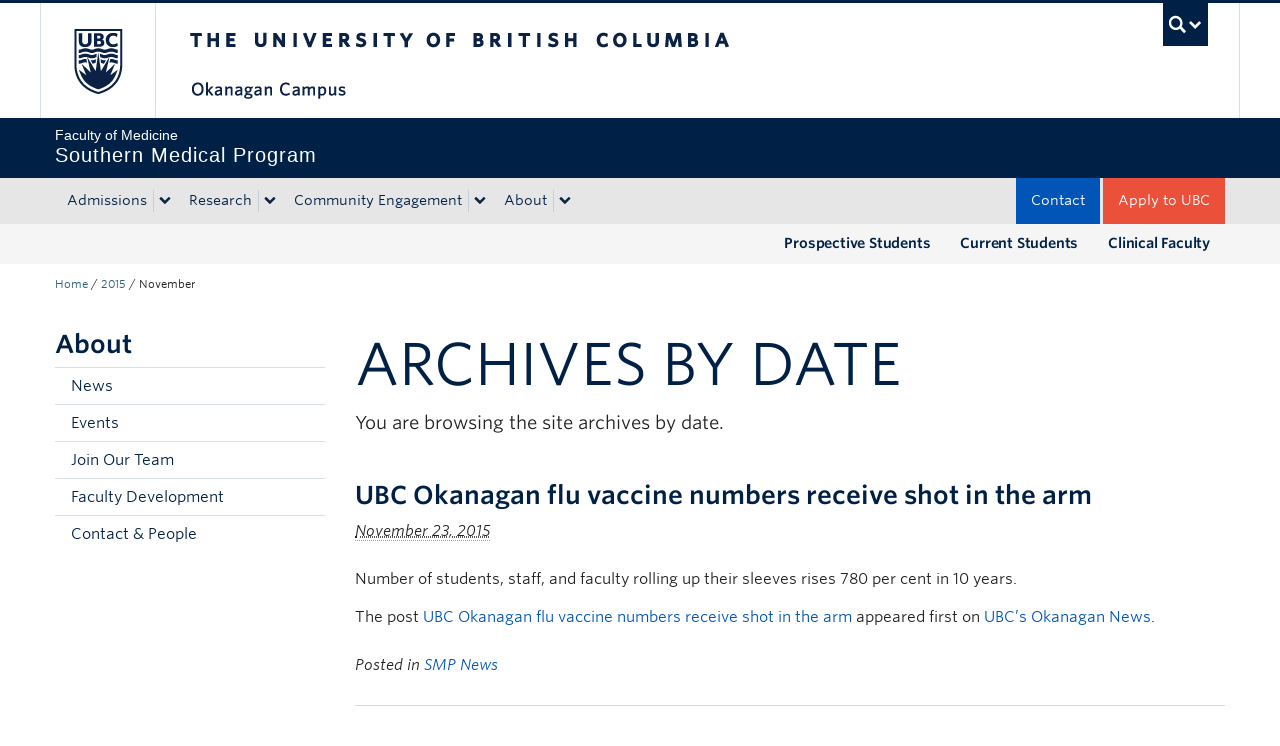

--- FILE ---
content_type: text/html; charset=UTF-8
request_url: https://smp.med.ubc.ca/2015/11/
body_size: 9512
content:
<!DOCTYPE html>
<!--[if IEMobile 7]><html class="iem7 oldie" lang="en-US"><![endif]-->
<!--[if (IE 7)&!(IEMobile)]><html class="ie7 oldie" lang="en-US"><![endif]-->
<!--[if (IE 8)&!(IEMobile)]><html class="ie8 oldie" lang="en-US"><![endif]-->
<!--[if (IE 9)&!(IEMobile)]><html class="ie9" lang="en-US"><![endif]-->
<!--[[if (gt IE 9)|(gt IEMobile 7)]><!--><html lang="en-US"><!--<![endif]-->
<head>
<meta http-equiv="Content-Type" content="text/html; charset=UTF-8" />
<title>Archive for  November 2015</title>

<meta http-equiv="X-UA-Compatible" content="IE=edge,chrome=1" />
<meta name="viewport" content="width=device-width" /> <!-- needed for responsive -->
<link rel="dns-prefetch" href="//cdn.ubc.ca/" />

        <!-- Stylesheets -->
        <link href="//cdn.ubc.ca/clf/7.0.4/css/ubc-clf-full-bw.min.css" rel="stylesheet">
	


<link rel="pingback" href="https://smp.med.ubc.ca/xmlrpc.php" />

<meta name='robots' content='max-image-preview:large' />
<meta name="template" content="UBC CLF Basic 1.0.6" />
<link rel='dns-prefetch' href='//cdn.ubc.ca' />
<link rel='dns-prefetch' href='//npmcdn.com' />
<link rel="alternate" type="application/rss+xml" title="Southern Medical Program &raquo; Feed" href="https://smp.med.ubc.ca/feed/" />
<link rel="alternate" type="application/rss+xml" title="Southern Medical Program &raquo; Comments Feed" href="https://smp.med.ubc.ca/comments/feed/" />
<style id='wp-img-auto-sizes-contain-inline-css' type='text/css'>
img:is([sizes=auto i],[sizes^="auto," i]){contain-intrinsic-size:3000px 1500px}
/*# sourceURL=wp-img-auto-sizes-contain-inline-css */
</style>
<link rel='stylesheet' id='ubco_datatable_css_1_13_6-css' href='https://smp.med.ubc.ca/wp-content/plugins/ubco-responsive-table/public/vendor/DataTables/DataTable-1.13.6/css/jquery.dataTables.min.css?ver=1.13.6' type='text/css' media='all' />
<link rel='stylesheet' id='ubco_datatable_responsive_bootstrap_css_2_5_0-css' href='https://smp.med.ubc.ca/wp-content/plugins/ubco-responsive-table/public/vendor/DataTables/DataTable-1.13.6/css/responsive.bootstrap.min.css?ver=2.5.0' type='text/css' media='all' />
<link rel='stylesheet' id='subpages-navigation-base-css' href='https://smp.med.ubc.ca/wp-content/plugins/subpages-navigation/subpage-navigation-base.css?ver=b72ffbbbbef7a572f9c40efaab901b15' type='text/css' media='all' />
<style id='wp-emoji-styles-inline-css' type='text/css'>

	img.wp-smiley, img.emoji {
		display: inline !important;
		border: none !important;
		box-shadow: none !important;
		height: 1em !important;
		width: 1em !important;
		margin: 0 0.07em !important;
		vertical-align: -0.1em !important;
		background: none !important;
		padding: 0 !important;
	}
/*# sourceURL=wp-emoji-styles-inline-css */
</style>
<link rel='stylesheet' id='custom-css-css' href='https://smp.med.ubc.ca/wp-content/uploads/sites/93/custom-css/custom-css-full.css?ver=b72ffbbbbef7a572f9c40efaab901b15' type='text/css' media='all' />
<link rel='stylesheet' id='hide_ubco_admin_css-css' href='https://smp.med.ubc.ca/wp-content/plugins/ubco-admin-customization/css/admin-styles.css?ver=1.0.0' type='text/css' media='all' />
<link rel='stylesheet' id='hide_ubco_all_admin_css-css' href='https://smp.med.ubc.ca/wp-content/plugins/ubco-admin-customization/css/hide-all-admin-styles.css?ver=1.0.0' type='text/css' media='all' />
<link rel='stylesheet' id='ubco_eb_css-css' href='https://smp.med.ubc.ca/wp-content/plugins/ubco-emergency-banner/public/css/ubco-emergency-banner.css?ver=1.0.0' type='text/css' media='all' />
<link rel='stylesheet' id='okdir_stylesheet-css' href='https://smp.med.ubc.ca/wp-content/plugins/ubco-faculty-staff-directory/assets/css/style.css?ver=b72ffbbbbef7a572f9c40efaab901b15' type='text/css' media='all' />
<link rel='stylesheet' id='flexslider-css' href='https://smp.med.ubc.ca/wp-content/themes/fac-dept-child-theme/assets/vendor/flexslider/flexslider.css?ver=b72ffbbbbef7a572f9c40efaab901b15' type='text/css' media='all' />
<link rel='stylesheet' id='ubc-clf-whitney-css' href='https://smp.med.ubc.ca/wp-content/themes/fac-dept-child-theme/assets/css/fonts.css?ver=b72ffbbbbef7a572f9c40efaab901b15' type='text/css' media='all' />
<link rel='stylesheet' id='style-css' href='https://smp.med.ubc.ca/wp-content/themes/fac-dept-child-theme/style.css?ver=b72ffbbbbef7a572f9c40efaab901b15' type='text/css' media='all' />
<link rel='stylesheet' id='icon-style-css' href='https://smp.med.ubc.ca/wp-content/themes/clf-basic/css/social_icons.css?ver=b72ffbbbbef7a572f9c40efaab901b15' type='text/css' media='all' />
<script type="text/javascript" src="https://smp.med.ubc.ca/wp-includes/js/jquery/jquery.min.js?ver=3.7.1" id="jquery-core-js"></script>
<script type="text/javascript" src="https://smp.med.ubc.ca/wp-includes/js/jquery/jquery-migrate.min.js?ver=3.4.1" id="jquery-migrate-js"></script>
<script type="text/javascript" src="https://smp.med.ubc.ca/wp-content/plugins/ubco-responsive-table/public/vendor/DataTables/DataTable-1.13.6/js/jquery.dataTables.min.js?ver=1.13.6" id="ubco_datatable_js_1_13_6-js"></script>
<link rel="https://api.w.org/" href="https://smp.med.ubc.ca/wp-json/" /><script type="text/javascript">
(function(url){
	if(/(?:Chrome\/26\.0\.1410\.63 Safari\/537\.31|WordfenceTestMonBot)/.test(navigator.userAgent)){ return; }
	var addEvent = function(evt, handler) {
		if (window.addEventListener) {
			document.addEventListener(evt, handler, false);
		} else if (window.attachEvent) {
			document.attachEvent('on' + evt, handler);
		}
	};
	var removeEvent = function(evt, handler) {
		if (window.removeEventListener) {
			document.removeEventListener(evt, handler, false);
		} else if (window.detachEvent) {
			document.detachEvent('on' + evt, handler);
		}
	};
	var evts = 'contextmenu dblclick drag dragend dragenter dragleave dragover dragstart drop keydown keypress keyup mousedown mousemove mouseout mouseover mouseup mousewheel scroll'.split(' ');
	var logHuman = function() {
		if (window.wfLogHumanRan) { return; }
		window.wfLogHumanRan = true;
		var wfscr = document.createElement('script');
		wfscr.type = 'text/javascript';
		wfscr.async = true;
		wfscr.src = url + '&r=' + Math.random();
		(document.getElementsByTagName('head')[0]||document.getElementsByTagName('body')[0]).appendChild(wfscr);
		for (var i = 0; i < evts.length; i++) {
			removeEvent(evts[i], logHuman);
		}
	};
	for (var i = 0; i < evts.length; i++) {
		addEvent(evts[i], logHuman);
	}
})('//smp.med.ubc.ca/?wordfence_lh=1&hid=706518CF07E916496CCF8EB984FA14C3');
</script><!-- Google Tag Manager -->
<script>(function(w,d,s,l,i){w[l]=w[l]||[];w[l].push({'gtm.start':
new Date().getTime(),event:'gtm.js'});var f=d.getElementsByTagName(s)[0],
j=d.createElement(s),dl=l!='dataLayer'?'&l='+l:'';j.async=true;j.src=
'https://www.googletagmanager.com/gtm.js?id='+i+dl;f.parentNode.insertBefore(j,f);
})(window,document,'script','dataLayer','GTM-W3V27VD');</script>
<!-- End Google Tag Manager -->
		
        <!--[if lte IE 7]>
<link href="//cdn.ubc.ca/clf/7.0.4/css/font-awesome-ie7.css" rel="stylesheet">
<![endif]-->
        <!-- Le HTML5 shim, for IE6-8 support of HTML5 elements -->
        <!--[if lt IE 9]>
        <script src="//cdn.ubc.ca/clf/html5shiv.min.js"></script>
        <![endif]-->

        <!-- Le fav and touch icons -->
		            <link rel="shortcut icon" href="//cdn.ubc.ca/clf/7.0.4/img/favicon.ico">
		        <link rel="apple-touch-icon-precomposed" sizes="144x144" href="//cdn.ubc.ca/clf/7.0.4/img/apple-touch-icon-144-precomposed.png">
        <link rel="apple-touch-icon-precomposed" sizes="114x114" href="//cdn.ubc.ca/clf/7.0.4/img/apple-touch-icon-114-precomposed.png">
        <link rel="apple-touch-icon-precomposed" sizes="72x72" href="//cdn.ubc.ca/clf/7.0.4/img/apple-touch-icon-72-precomposed.png">
        <link rel="apple-touch-icon-precomposed" href="//cdn.ubc.ca/clf/7.0.4/img/apple-touch-icon-57-precomposed.png">
        <style type="text/css" media="screen">#ubc7-unit {
                background: #002145;
            }</style>
		<link rel="icon" href="https://smp.med.ubc.ca/wp-content/uploads/sites/93/2025/08/cropped-ubc-icon-32x32.png" sizes="32x32" />
<link rel="icon" href="https://smp.med.ubc.ca/wp-content/uploads/sites/93/2025/08/cropped-ubc-icon-192x192.png" sizes="192x192" />
<link rel="apple-touch-icon" href="https://smp.med.ubc.ca/wp-content/uploads/sites/93/2025/08/cropped-ubc-icon-180x180.png" />
<meta name="msapplication-TileImage" content="https://smp.med.ubc.ca/wp-content/uploads/sites/93/2025/08/cropped-ubc-icon-270x270.png" />
		<style type="text/css" id="wp-custom-css">
			/* Audience Menu fix for mobile view */
#ubc7-unit-menu .aud-menu a {
	background-color: #f5f5f5;
}

@media (max-width: 979px) {
    .navbar .nav .navbar-alt-blue, 
    .navbar .nav .navbar-apply, 
    .navbar .nav .navbar-toggle, 
    .navbar .nav .navbar-blue, 
    .navbar .nav .navbar-login {
        float: initial;
        margin: 0;
        }
    }

/* Hide the large numbers on flipcards on one specific page */
.page-10 .image-content span {
    display: none;
}

/* HIDE INTERESTS FROM DIRECTORY LIST PAGE */

.element-item .interests {
    display: none;
    }

/* Restyle Flip cards on About page */

.page-10 .ok-flip-cards .image-content h3 {
    text-transform: initial;
    letter-spacing: initial;
    }

/* Hide Grad Students Button from Contact page*/
    
.page-11 .button.grad-btn {
    display: none;
    }

/* Same RSS styles for news */
.ok-rss-news-feed .amr_widget li a.rsswidget, 
.sidebar .widget_rss li a.rsswidget {
    font-size: 16px;
    color: #002145;
    padding-left: 0;
    }

/* RSS */
.feed-shortcode .feed_title {
	display: block;
  font-size: 16px;
  color: #002145;
  text-decoration: none;
}

.feed-shortcode .feed_entry {
	  padding: 10px 8px;
    border-bottom: 1px solid #eee;
    margin-bottom: 0;
}

.feed-shortcode .feed_entry:hover {
	background-color: #eff8fb;
}		</style>
		
</head>

<body class="wordpress ltr en_US child-theme multisite blog-93 y2026 m01 d26 h15 monday logged-out archive date month full-width l2-column-sm l2-column chrome primary-active secondary-inactive subsidiary-inactive">

<a class="skip-link sr-only" href="#content">Skip to main content</a>
<a class="skip-link sr-only" href="#ubc7-unit-menu">Skip to main navigation</a>
<a class="skip-link sr-only" href="#primary-secondary">Skip to page-level navigation</a>
<a class="skip-link sr-only" href="https://students.ok.ubc.ca/drc">Go to the Disability Resource Centre Website</a>
<a class="skip-link sr-only" href="https://drcbooking.ok.ubc.ca/ClockWork/custom/misc/home.aspx">Go to the DRC Booking Accommodation Portal</a>
<a class="skip-link sr-only" href="https://library.ok.ubc.ca/itl/">Go to the Inclusive Technology Lab Website</a>



<div id="body-container" >

		
	        <!-- UBC Global Utility Menu -->
        <div class="collapse expand" id="ubc7-global-menu">
            <div id="ubc7-search" class="expand">
				<div class="container">                <div id="ubc7-search-box">
                    <form class="form-search" method="get" action="//www.ubc.ca/search/refine/" role="search">
                        <input type="text" name="q" placeholder="Search this website" class="input-xlarge search-query">
                        <input type="hidden" name="label" value="Southern Medical Program "/>
                        <input type="hidden" name="site" value="https://smp.med.ubc.ca"/>
                        <button type="submit" class="btn">Search</button>
                    </form>
                </div>
				</div>            </div>
			<div class="container">            <div id="ubc7-global-header" class="expand">
                <!-- Global Utility Header from CDN -->
            </div>
			</div>        </div>
        <!-- End of UBC Global Utility Menu -->
	        <!-- UBC Header -->
        <header id="ubc7-header" class="row-fluid expand" role="banner">
			<div class="container">            <div class="span1">
                <div id="ubc7-logo">
                    <a href="http://www.ubc.ca" title="The University of British Columbia (UBC)">The University of British Columbia</a>
                </div>
            </div>
            <div class="span2">
                <div id="ubc7-apom">
                </div>
            </div>
            <div class="span9" id="ubc7-wordmark-block">
                <div id="ubc7-wordmark">
                    <a href="http://ok.ubc.ca/" title="The University of British Columbia (UBC)">The University of British Columbia</a>
					<span class="ubc7-campus" id="ubc7-okanagan-campus">Okanagan campus</span>                </div>
                <div id="ubc7-global-utility">
                    <button type="button" data-toggle="collapse" data-target="#ubc7-global-menu"><span>UBC Search</span></button>
                    <noscript><a id="ubc7-global-utility-no-script" href="http://www.ubc.ca/" title="UBC Search">UBC Search</a></noscript>
                </div>
            </div>
			</div>        </header>
        <!-- End of UBC Header -->

	        <!-- UBC Unit Identifier -->
        <div id="ubc7-unit" class="row-fluid expand">
			<div class="container">            <div class="span12">
                <!-- Mobile Menu Icon -->
                <div class="navbar">
                    <a class="btn btn-navbar" data-toggle="collapse" data-target="#ubc7-unit-navigation">
                        <span class="icon-bar"></span>
                        <span class="icon-bar"></span>
                        <span class="icon-bar"></span>
                    </a>
                </div>
                <!-- Unit Name -->
                <div id="ubc7-unit-name" >
                    <a href="https://smp.med.ubc.ca" title="Southern Medical Program "><span id="ubc7-unit-faculty">Faculty of Medicine</span><span id="ubc7-unit-identifier">Southern Medical Program </span></a>
                </div>
            </div>
			</div>        </div>
        <!-- End of UBC Unit Identifier -->
			<!-- UBC Unit Navigation -->
        <div id="ubc7-unit-menu" class="navbar expand" role="navigation">
            <div class="navbar-inner expand">
                <div class="container">
                 <div id="ubc7-unit-navigation" class="nav-collapse collapse"><ul id="menu-main-menu" class="nav"><li id="menu-item-21" class="menu-item menu-item-type-post_type menu-item-object-page menu-item-has-children dropdown menu-item-21"><div class="btn-group"><a class="btn" href="https://smp.med.ubc.ca/admissions/">Admissions</a><button class="btn droptown-toggle" data-toggle="dropdown"><span class="ubc7-arrow blue down-arrow"></span></button>
<ul class="dropdown-menu">
	<li id="menu-item-13875" class="menu-item menu-item-type-post_type menu-item-object-page menu-item-13875"><a href="https://smp.med.ubc.ca/admissions/md-undergraduate-program/">MD Undergraduate Program</a></li>
	<li id="menu-item-4002" class="menu-item menu-item-type-post_type menu-item-object-page menu-item-4002"><a href="https://smp.med.ubc.ca/admissions/education-sites/">Education Sites</a></li>
</ul></div>
</li>
<li id="menu-item-3978" class="menu-item menu-item-type-post_type menu-item-object-page menu-item-has-children dropdown menu-item-3978"><div class="btn-group"><a class="btn" href="https://smp.med.ubc.ca/research/">Research</a><button class="btn droptown-toggle" data-toggle="dropdown"><span class="ubc7-arrow blue down-arrow"></span></button>
<ul class="dropdown-menu">
	<li id="menu-item-3994" class="menu-item menu-item-type-post_type menu-item-object-page menu-item-3994"><a href="https://smp.med.ubc.ca/research/centre-chronic-disease-prevention-management/">Centre for Chronic Disease Prevention and Management</a></li>
	<li id="menu-item-3982" class="menu-item menu-item-type-post_type menu-item-object-page menu-item-3982"><a href="https://smp.med.ubc.ca/research/student-research/">Student Research</a></li>
	<li id="menu-item-14649" class="menu-item menu-item-type-post_type menu-item-object-page menu-item-14649"><a href="https://smp.med.ubc.ca/research/student-research/flex/">Flexible and Enhanced Learning</a></li>
	<li id="menu-item-3983" class="menu-item menu-item-type-post_type menu-item-object-page menu-item-3983"><a href="https://smp.med.ubc.ca/research/faculty-research/">Faculty Research</a></li>
	<li id="menu-item-13969" class="menu-item menu-item-type-post_type menu-item-object-page menu-item-13969"><a href="https://smp.med.ubc.ca/research/ishc/">Interdisciplinary Student Health Conference (ISHC)</a></li>
	<li id="menu-item-14651" class="menu-item menu-item-type-post_type menu-item-object-page menu-item-14651"><a href="https://smp.med.ubc.ca/research/ishc/present-at-ishc-2/">Present at ISHC</a></li>
	<li id="menu-item-14650" class="menu-item menu-item-type-post_type menu-item-object-page menu-item-14650"><a href="https://smp.med.ubc.ca/research/ishc/volunteer-at-ishc-2/">Volunteer at ISHC</a></li>
</ul></div>
</li>
<li id="menu-item-3979" class="menu-item menu-item-type-post_type menu-item-object-page menu-item-has-children dropdown menu-item-3979"><div class="btn-group"><a class="btn" href="https://smp.med.ubc.ca/community-engagement/">Community Engagement</a><button class="btn droptown-toggle" data-toggle="dropdown"><span class="ubc7-arrow blue down-arrow"></span></button>
<ul class="dropdown-menu">
	<li id="menu-item-3984" class="menu-item menu-item-type-post_type menu-item-object-page menu-item-3984"><a href="https://smp.med.ubc.ca/community-engagement/volunteer-patients/">Volunteer Patients</a></li>
	<li id="menu-item-3985" class="menu-item menu-item-type-post_type menu-item-object-page menu-item-3985"><a href="https://smp.med.ubc.ca/community-engagement/standardized-patients/">Standardized Patients</a></li>
	<li id="menu-item-3986" class="menu-item menu-item-type-post_type menu-item-object-page menu-item-3986"><a href="https://smp.med.ubc.ca/community-engagement/clinical-teaching-associates/">Clinical Teaching Associates</a></li>
	<li id="menu-item-11628" class="menu-item menu-item-type-post_type menu-item-object-page menu-item-11628"><a href="https://smp.med.ubc.ca/community-engagement/medtalks/">MEDTalks</a></li>
	<li id="menu-item-11834" class="menu-item menu-item-type-post_type menu-item-object-page menu-item-11834"><a href="https://smp.med.ubc.ca/community-engagement/healthcare-travelling-roadshow/">Healthcare Travelling Roadshow</a></li>
	<li id="menu-item-3987" class="menu-item menu-item-type-post_type menu-item-object-page menu-item-3987"><a href="https://smp.med.ubc.ca/community-engagement/support-the-smp/">Support the SMP</a></li>
</ul></div>
</li>
<li id="menu-item-3980" class="menu-item menu-item-type-post_type menu-item-object-page menu-item-has-children dropdown menu-item-3980"><div class="btn-group"><a class="btn" href="https://smp.med.ubc.ca/about/">About</a><button class="btn droptown-toggle" data-toggle="dropdown"><span class="ubc7-arrow blue down-arrow"></span></button>
<ul class="dropdown-menu">
	<li id="menu-item-3988" class="menu-item menu-item-type-post_type menu-item-object-page menu-item-3988"><a href="https://smp.med.ubc.ca/about/news/">News</a></li>
	<li id="menu-item-3989" class="menu-item menu-item-type-post_type menu-item-object-page menu-item-3989"><a href="https://smp.med.ubc.ca/about/events/">Events</a></li>
	<li id="menu-item-3990" class="menu-item menu-item-type-post_type menu-item-object-page menu-item-3990"><a href="https://smp.med.ubc.ca/about/join-our-team/">Join Our Team</a></li>
	<li id="menu-item-4179" class="menu-item menu-item-type-post_type menu-item-object-page menu-item-4179"><a href="https://smp.med.ubc.ca/about/faculty-development/">Faculty Development</a></li>
	<li id="menu-item-3991" class="menu-item menu-item-type-post_type menu-item-object-page menu-item-3991"><a href="https://smp.med.ubc.ca/about/contact-people/">Contact &amp; People</a></li>
</ul></div>
</li>
<li id="menu-item-11765" class="aud-menu hidden-desktop hidden-tablet menu-item menu-item-type-post_type menu-item-object-page menu-item-11765"><a href="https://smp.med.ubc.ca/?page_id=11085">10th Anniversary</a></li>
<li id="menu-item-7628" class="aud-menu hidden-desktop hidden-tablet menu-item menu-item-type-post_type menu-item-object-page menu-item-7628"><a href="https://smp.med.ubc.ca/prospective-students/">Prospective Students</a></li>
<li id="menu-item-7629" class="aud-menu hidden-desktop hidden-tablet menu-item menu-item-type-post_type menu-item-object-page menu-item-7629"><a href="https://smp.med.ubc.ca/current-students/">Current Students</a></li>
<li id="menu-item-7630" class="aud-menu hidden-desktop hidden-tablet menu-item menu-item-type-post_type menu-item-object-page menu-item-7630"><a href="https://smp.med.ubc.ca/clinical-faculty/">Clinical Faculty</a></li>
<li id="menu-item-3962" class="navbar-apply menu-item menu-item-type-custom menu-item-object-custom menu-item-3962"><a target="_blank" href="https://mdprogram.med.ubc.ca/admissions/online-application-system/">Apply to UBC</a></li>
<li id="menu-item-3963" class="navbar-alt-blue menu-item menu-item-type-custom menu-item-object-custom menu-item-3963"><a href="/about/contact">Contact</a></li>
</ul></div>                    
                </div>
            </div><!-- /navbar-inner -->
        </div><!-- /navbar -->
        <!-- End of UBC Unit Navigation -->
			<!-- Second Menu Location - Styles Only Currently Support Menu named "Audience Menu" in WP -->
			<div class="secondarymenuwrap expand"><div class="container"><div id="ubc7-unit-navigation" class="menu-audience-menu-container"><ul id="menu-audience-menu" class="nav"><li id="menu-item-82" class="menu-item menu-item-type-post_type menu-item-object-page menu-item-82"><a href="https://smp.med.ubc.ca/clinical-faculty/">Clinical Faculty</a></li>
<li id="menu-item-2799" class="menu-item menu-item-type-post_type menu-item-object-page menu-item-2799"><a href="https://smp.med.ubc.ca/current-students/">Current Students</a></li>
<li id="menu-item-3996" class="menu-item menu-item-type-post_type menu-item-object-page menu-item-3996"><a href="https://smp.med.ubc.ca/prospective-students/">Prospective Students</a></li>
</ul></div></div></div>
    
		
	<div class="container">
	<div class="container">	
	<div class="container">	
	<div id="container" class="expand" >
	
		<div class="breadcrumb expand" itemprop="breadcrumb"><span class="trail-begin"><a href="https://smp.med.ubc.ca" title="Southern Medical Program" rel="home" class="trail-begin">Home</a></span> <span class="divider">/</span> <a href="https://smp.med.ubc.ca/2015/" title="2015">2015</a> <span class="divider">/</span> <span class="trail-end">November</span></div><div class="expand row-fluid" role="main">
	<div id="primary-secondary" class="sidebar aside  span3"> 
		<div id="primary">
	
				
			<div id="text-2" class="widget widget_text widget-widget_text"><div class="widget-wrap widget-inside">			<div class="textwidget"><h3>About</h3>
<div class="accordion sidenav simple subpages-navi subpages-navi-widget subpages-navi-collapsible" id="parent-1657599950">  <div class='single'>
  <a href='https://smp.med.ubc.ca/about/news/'><div class='ubc7-arrow right-arrow'></div> News</a>
  </div>
<!-- Close of single/Head -->  <div class='single'>
  <a href='https://smp.med.ubc.ca/about/events/'><div class='ubc7-arrow right-arrow'></div> Events</a>
  </div>
<!-- Close of single/Head -->  <div class='single'>
  <a href='https://smp.med.ubc.ca/about/join-our-team/'><div class='ubc7-arrow right-arrow'></div> Join Our Team</a>
  </div>
<!-- Close of single/Head -->  <div class='single'>
  <a href='https://smp.med.ubc.ca/about/faculty-development/'><div class='ubc7-arrow right-arrow'></div> Faculty Development</a>
  </div>
<!-- Close of single/Head -->  <div class='single'>
  <a href='https://smp.med.ubc.ca/about/contact-people/'><div class='ubc7-arrow right-arrow'></div> Contact &amp; People</a>
  </div>
<!-- Close of single/Head --></div>

</div>
		</div></div>	
				
		</div><!-- #primary -->
		
		
	</div><!-- #primary-secondary .aside -->


<div id="content" class="hfeed content  span9">

	
	
	
		<div class="loop-meta archive-info date-info">
			<h1 class="loop-title archive-title date-title">Archives by date</h1>

			<div class="loop-description archive-description date-description">
				<p>
				You are browsing the site archives by date.				</p>
			</div><!-- .loop-description -->

		</div><!-- .loop-meta -->

	
	
			<div id="post-14293" class="hentry post publish post-1 odd author-universityrelations has-excerpt category-news row-fluid">
							<div class="span12">
				<h2 class='post-title entry-title'><a href='https://news.ok.ubc.ca/2015/11/23/ubc-okanagan-flu-vaccine-numbers-receive-shot-in-the-arm/'>UBC Okanagan flu vaccine numbers receive shot in the arm</a></h2><p class="byline"><abbr class="published" title="Monday, November 23rd, 2015, 4:43 pm">November 23, 2015</abbr> </p>
				<div class="entry-summary">
					<p>Number of students, staff, and faculty rolling up their sleeves rises 780 per cent in 10 years.</p>
<p>The post <a href="https://news.ok.ubc.ca/2015/11/23/ubc-okanagan-flu-vaccine-numbers-receive-shot-in-the-arm/">UBC Okanagan flu vaccine numbers receive shot in the arm</a> appeared first on <a href="https://news.ok.ubc.ca/">UBC&#8217;s Okanagan News</a>.</p>
				</div><!-- .entry-summary -->

				<p class="entry-meta"><span class="category"><span class="before">Posted in </span><a href="https://smp.med.ubc.ca/category/news/" rel="tag">SMP News</a></span>  </p>			</div>
</div><!-- .hentry -->

			<div id="post-1465" class="hentry post publish post-2 even alt author-warren-brock category-news row-fluid">
									<div class="span3">
						<a href="https://smp.med.ubc.ca/2015/11/05/eduroam-now-available-at-royal-inland-hospital/" title="Eduroam now available at Royal Inland Hospital"><img src="https://smp.med.ubc.ca/wp-content/uploads/sites/93/2015/11/eduroam-300x170.jpg" alt="Eduroam now available at Royal Inland Hospital" class="medium " width="198" height="132" /></a>					</div>

					<div class="span9">
						<h2 class='post-title entry-title'><a href='https://smp.med.ubc.ca/2015/11/05/eduroam-now-available-at-royal-inland-hospital/'>Eduroam now available at Royal Inland Hospital</a></h2><p class="byline"><abbr class="published" title="Thursday, November 5th, 2015, 10:36 am">November 5, 2015</abbr> </p>
						<div class="entry-summary">
							<p>Eduroam wireless online access is now available throughout at Royal Inland Hospital. Eduroam is available for UBC students, staff and faculty who have a CWL ID (Campus Wide Login). How to configure your device? Click Here Affiliates from partner institutions can also connect to eduroam using their institution’s credentials. Please contact your institution’s help desk [&hellip;]</p>
						</div><!-- .entry-summary -->

						<p class="entry-meta"><span class="category"><span class="before">Posted in </span><a href="https://smp.med.ubc.ca/category/news/" rel="tag">SMP News</a></span>  </p>					</div>
			</div><!-- .hentry -->
		
			<div id="post-14295" class="hentry post publish post-3 odd author-universityrelations has-excerpt category-news row-fluid">
							<div class="span12">
				<h2 class='post-title entry-title'><a href='https://news.ok.ubc.ca/2015/11/04/workshops-at-a-glance-november-4/'>Workshops at a glance: November 4</a></h2><p class="byline"><abbr class="published" title="Wednesday, November 4th, 2015, 1:09 pm">November 4, 2015</abbr> </p>
				<div class="entry-summary">
					<p>Here are some professional development opportunities for faculty and staff at UBC Okanagan over the next few weeks.</p>
<p>The post <a href="https://news.ok.ubc.ca/2015/11/04/workshops-at-a-glance-november-4/">Workshops at a glance: November 4</a> appeared first on <a href="https://news.ok.ubc.ca/">UBC&#8217;s Okanagan News</a>.</p>
				</div><!-- .entry-summary -->

				<p class="entry-meta"><span class="category"><span class="before">Posted in </span><a href="https://smp.med.ubc.ca/category/news/" rel="tag">SMP News</a></span>  </p>			</div>
</div><!-- .hentry -->


		<div id="utility-after-content" class="sidebar utility ">

			<div id="pods_widget_field-2" class="widget pods_widget_field widget-pods_widget_field"><div class="widget-wrap widget-inside">[pods name="content_block" slug="12243" field="code_block"]</div></div>
		</div><!-- #utility-after-content .utility -->

	
	
	
</div><!-- .content .hfeed -->

		</div>
	</div><!-- #container -->
</div>	</div>			</div>	
	

	        <!-- CLF Footer -->
        <footer id="ubc7-footer" class="expand" role="contentinfo">
			        <div class="row-fluid expand" id="ubc7-unit-footer">
			<div class="container">            <div class="span10" id="ubc7-unit-address">
                <div id="ubc7-address-unit-name">Southern Medical Program </div>
				<div id="ubc7-address-faculty"><a href="http://med.ubc.ca">Faculty of Medicine</a></div>				<div id="ubc7-address-campus">Okanagan Campus</div>				<div id="ubc7-address-street">1088 Discovery Avenue</div>				                <div id="ubc7-address-location">
					<span id="ubc7-address-city">Kelowna</span>, <span id="ubc7-address-province">BC</span> <span id="ubc7-address-country">Canada</span> <span id="ubc7-address-postal">V1V 1V7</span>                </div>
				<div id="ubc7-address-phone">Tel 250 807 9651</div>												            </div>
			<div class="span2">
               	<strong>Find us on</strong>
                <div id="ubc7-unit-social-icons"><a href="https://www.facebook.com/UBCSouthernMedical" title="Facebook icon" target="_blank"><i class="icon-facebook-sign"></i></a>&nbsp;<a href="https://www.instagram.com/UBCSouthernMedical/" title="Instagram icon" target="_blank"><i class="icon-instagram-sign"></i></a>&nbsp;<a href="https://www.youtube.com/user/UBCSouthernMedical" title="YouTube icon" target="_blank"><i class="icon-youtube"></i></a>&nbsp;</div>
            </div>			</div>        </div>
	        <div class="row-fluid expand ubc7-back-to-top">
			<div class="container">            <div class="span2">
                <a href="#" title="Back to top">Back to top
                    <div class="ubc7-arrow up-arrow grey"></div>
                </a>
            </div>
			</div>        </div>
	        <div class="row-fluid expand" id="ubc7-global-footer">
			<div class="container">            <div class="span5" id="ubc7-signature"><a href="http://www.ubc.ca/" title="The University of British Columbia (UBC)">The University of British Columbia</a></div>
            <div class="span7" id="ubc7-footer-menu">
            </div>
			</div>        </div>
        <div class="row-fluid expand" id="ubc7-minimal-footer">
			<div class="container">            <div class="span12">
                <ul>
                    <li><a href="//cdn.ubc.ca/clf/ref/emergency" title="Emergency Procedures">Emergency Procedures</a> <span class="divider">|</span></li>
                    <li><a href="//cdn.ubc.ca/clf/ref/terms" title="Terms of Use">Terms of Use</a> <span class="divider">|</span></li>
                    <li><a href="//cdn.ubc.ca/clf/ref/copyright" title="UBC Copyright">Copyright</a> <span class="divider">|</span></li>
                    <li><a href="//cdn.ubc.ca/clf/ref/accessibility" title="Accessibility">Accessibility</a></li>
                </ul>
            </div>
			</div>        </div>
	        </footer>
        <!-- End of CLF Footer -->
	
	

	
	

</div><!-- #body-container -->

<script type="speculationrules">
{"prefetch":[{"source":"document","where":{"and":[{"href_matches":"/*"},{"not":{"href_matches":["/wp-*.php","/wp-admin/*","/wp-content/uploads/sites/93/*","/wp-content/*","/wp-content/plugins/*","/wp-content/themes/fac-dept-child-theme/*","/wp-content/themes/clf-basic/*","/*\\?(.+)"]}},{"not":{"selector_matches":"a[rel~=\"nofollow\"]"}},{"not":{"selector_matches":".no-prefetch, .no-prefetch a"}}]},"eagerness":"conservative"}]}
</script>
<!-- Google Tag Manager (noscript) -->
<noscript><iframe src="https://www.googletagmanager.com/ns.html?id=GTM-W3V27VD"
height="0" width="0" style="display:none;visibility:hidden"></iframe></noscript>
<!-- End Google Tag Manager (noscript) -->
		        <!-- Placed javascript at the end for faster loading -->
		<script type="text/javascript" src="https://smp.med.ubc.ca/wp-content/plugins/ubco-responsive-table/public/vendor/DataTables/DataTable-1.13.6/js/dataTables.responsive.min.js?ver=2.5.0" id="ubco_datatable_responsive_js_2_5_0-js"></script>
<script type="text/javascript" src="https://smp.med.ubc.ca/wp-content/plugins/ubco-responsive-table/public/js/ubco-responsive-table.min.js?ver=b72ffbbbbef7a572f9c40efaab901b15" id="ubco_rt_js-js"></script>
<script type="text/javascript" src="//cdn.ubc.ca/clf/7.0.4/js/ubc-clf.min.js?ver=1" id="clf-js"></script>
<script type="text/javascript" src="https://smp.med.ubc.ca/wp-content/plugins/ubco-emergency-banner/public/js/ubco-emergency-banner.js?ver=1769471538" id="ubco_eb_script-js"></script>
<script type="text/javascript" src="https://smp.med.ubc.ca/wp-content/plugins/ubco-faculty-staff-directory/assets/js/main.js?ver=1.1" id="my_amazing_script-js"></script>
<script type="text/javascript" src="//npmcdn.com/isotope-layout@3/dist/isotope.pkgd.js?ver=3.3.5" id="isotope-js"></script>
<script type="text/javascript" src="https://smp.med.ubc.ca/wp-content/themes/fac-dept-child-theme/assets/vendor/modernizr/modernizr.min.js" id="modernizr-js"></script>
<script type="text/javascript" src="https://smp.med.ubc.ca/wp-content/themes/fac-dept-child-theme/assets/vendor/flexslider/jquery.flexslider-min.js" id="flexslider-js"></script>
<script type="text/javascript" src="https://smp.med.ubc.ca/wp-content/themes/fac-dept-child-theme/assets/vendor/others/ani-numbers.js" id="ani-numbers-js"></script>
<script type="text/javascript" src="https://smp.med.ubc.ca/wp-content/themes/fac-dept-child-theme/assets/js/main.js" id="ubcomain-js"></script>
<script type="text/javascript" src="https://smp.med.ubc.ca/wp-content/plugins/page-links-to/dist/new-tab.js?ver=3.3.7" id="page-links-to-js"></script>
<script type="text/javascript" src="https://smp.med.ubc.ca/wp-content/plugins/subpages-navigation/subpages-navigation-ubc-collab.js?ver=1" id="subpages-navigation-js"></script>
<script id="wp-emoji-settings" type="application/json">
{"baseUrl":"https://s.w.org/images/core/emoji/17.0.2/72x72/","ext":".png","svgUrl":"https://s.w.org/images/core/emoji/17.0.2/svg/","svgExt":".svg","source":{"concatemoji":"https://smp.med.ubc.ca/wp-includes/js/wp-emoji-release.min.js?ver=b72ffbbbbef7a572f9c40efaab901b15"}}
</script>
<script type="module">
/* <![CDATA[ */
/*! This file is auto-generated */
const a=JSON.parse(document.getElementById("wp-emoji-settings").textContent),o=(window._wpemojiSettings=a,"wpEmojiSettingsSupports"),s=["flag","emoji"];function i(e){try{var t={supportTests:e,timestamp:(new Date).valueOf()};sessionStorage.setItem(o,JSON.stringify(t))}catch(e){}}function c(e,t,n){e.clearRect(0,0,e.canvas.width,e.canvas.height),e.fillText(t,0,0);t=new Uint32Array(e.getImageData(0,0,e.canvas.width,e.canvas.height).data);e.clearRect(0,0,e.canvas.width,e.canvas.height),e.fillText(n,0,0);const a=new Uint32Array(e.getImageData(0,0,e.canvas.width,e.canvas.height).data);return t.every((e,t)=>e===a[t])}function p(e,t){e.clearRect(0,0,e.canvas.width,e.canvas.height),e.fillText(t,0,0);var n=e.getImageData(16,16,1,1);for(let e=0;e<n.data.length;e++)if(0!==n.data[e])return!1;return!0}function u(e,t,n,a){switch(t){case"flag":return n(e,"\ud83c\udff3\ufe0f\u200d\u26a7\ufe0f","\ud83c\udff3\ufe0f\u200b\u26a7\ufe0f")?!1:!n(e,"\ud83c\udde8\ud83c\uddf6","\ud83c\udde8\u200b\ud83c\uddf6")&&!n(e,"\ud83c\udff4\udb40\udc67\udb40\udc62\udb40\udc65\udb40\udc6e\udb40\udc67\udb40\udc7f","\ud83c\udff4\u200b\udb40\udc67\u200b\udb40\udc62\u200b\udb40\udc65\u200b\udb40\udc6e\u200b\udb40\udc67\u200b\udb40\udc7f");case"emoji":return!a(e,"\ud83e\u1fac8")}return!1}function f(e,t,n,a){let r;const o=(r="undefined"!=typeof WorkerGlobalScope&&self instanceof WorkerGlobalScope?new OffscreenCanvas(300,150):document.createElement("canvas")).getContext("2d",{willReadFrequently:!0}),s=(o.textBaseline="top",o.font="600 32px Arial",{});return e.forEach(e=>{s[e]=t(o,e,n,a)}),s}function r(e){var t=document.createElement("script");t.src=e,t.defer=!0,document.head.appendChild(t)}a.supports={everything:!0,everythingExceptFlag:!0},new Promise(t=>{let n=function(){try{var e=JSON.parse(sessionStorage.getItem(o));if("object"==typeof e&&"number"==typeof e.timestamp&&(new Date).valueOf()<e.timestamp+604800&&"object"==typeof e.supportTests)return e.supportTests}catch(e){}return null}();if(!n){if("undefined"!=typeof Worker&&"undefined"!=typeof OffscreenCanvas&&"undefined"!=typeof URL&&URL.createObjectURL&&"undefined"!=typeof Blob)try{var e="postMessage("+f.toString()+"("+[JSON.stringify(s),u.toString(),c.toString(),p.toString()].join(",")+"));",a=new Blob([e],{type:"text/javascript"});const r=new Worker(URL.createObjectURL(a),{name:"wpTestEmojiSupports"});return void(r.onmessage=e=>{i(n=e.data),r.terminate(),t(n)})}catch(e){}i(n=f(s,u,c,p))}t(n)}).then(e=>{for(const n in e)a.supports[n]=e[n],a.supports.everything=a.supports.everything&&a.supports[n],"flag"!==n&&(a.supports.everythingExceptFlag=a.supports.everythingExceptFlag&&a.supports[n]);var t;a.supports.everythingExceptFlag=a.supports.everythingExceptFlag&&!a.supports.flag,a.supports.everything||((t=a.source||{}).concatemoji?r(t.concatemoji):t.wpemoji&&t.twemoji&&(r(t.twemoji),r(t.wpemoji)))});
//# sourceURL=https://smp.med.ubc.ca/wp-includes/js/wp-emoji-loader.min.js
/* ]]> */
</script>

</body>
</html>

--- FILE ---
content_type: text/css; charset=utf-8
request_url: https://smp.med.ubc.ca/wp-content/uploads/sites/93/custom-css/custom-css-full.css?ver=b72ffbbbbef7a572f9c40efaab901b15
body_size: 225
content:
.ok-rss-news-feed .amr_widget li a.rsswidget, 
.sidebar .widget_rss li a.rsswidget {
    font-size: 16px;
    color: #002145;
    padding-left: 0;
    }

/* Hide News meta footer back button on News page, but show on posts and archive pages */
.page-52 .smp-news-back {
    display: none;
    }

--- FILE ---
content_type: text/css
request_url: https://tags.srv.stackadapt.com/sa.css
body_size: -11
content:
:root {
    --sa-uid: '0-78af4c5d-5a3f-5ef5-501e-6812b52a1738';
}